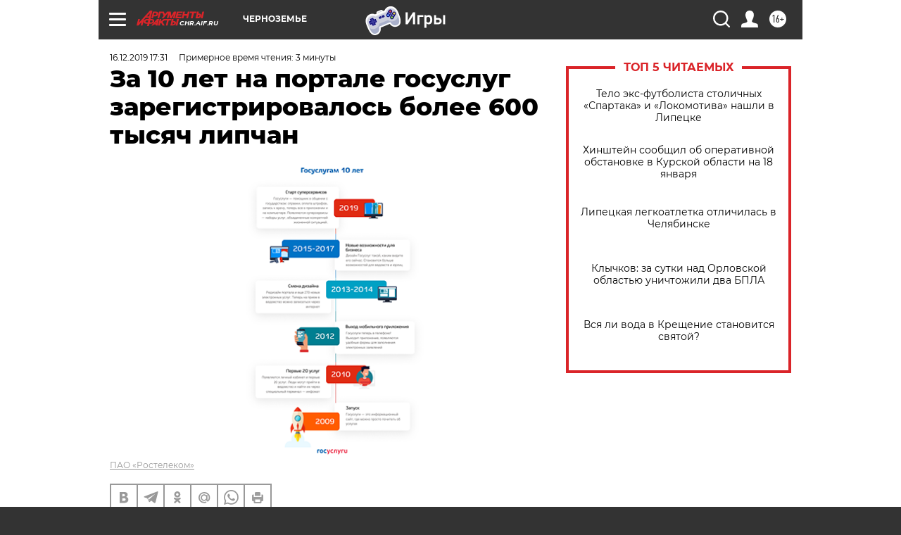

--- FILE ---
content_type: text/html
request_url: https://tns-counter.ru/nc01a**R%3Eundefined*aif_ru/ru/UTF-8/tmsec=aif_ru/314723181***
body_size: -70
content:
CAE37411696D7349X1768780617:CAE37411696D7349X1768780617